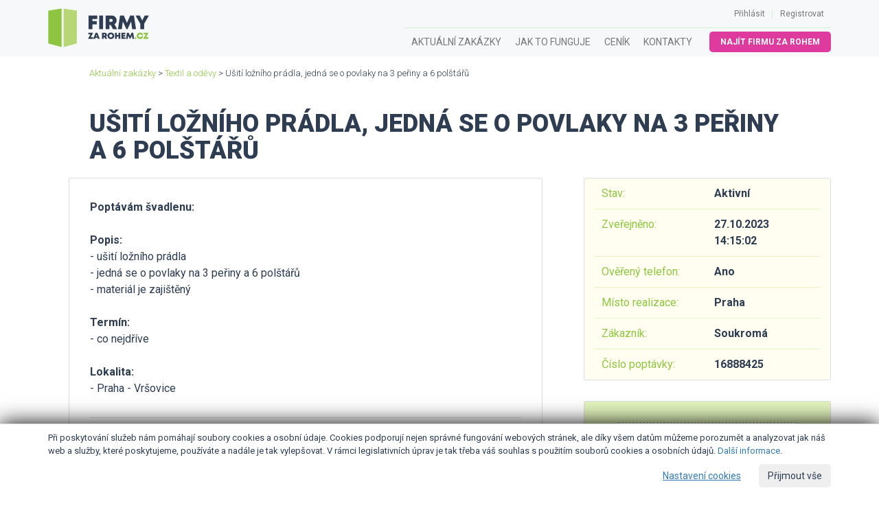

--- FILE ---
content_type: text/html; charset=utf-8
request_url: https://www.firmyzarohem.cz/poptavka/16888425/usiti-lozniho-pradla-jedna-se-o-povlaky-na-3-periny-a-6-polstaru
body_size: 4402
content:
<!DOCTYPE html>
<html lang="cs">
	<head>
		<meta http-equiv="X-UA-Compatible" content="IE=edge">
		<meta name="viewport" content="width=device-width, initial-scale=1">
		<meta charset="utf-8">
		<title>Ušití ložního prádla, jedná se o povlaky na 3 peřiny a 6 polštářů | Firmyzarohem.cz</title>
		<meta name="description" content="Poptávám švadlenu:

Popis:
- ušití ložního prádla
- jedná se o povlaky na 3 peřiny a 6 polštářů
- materiál je zajištěný

Termín:
- co nejdříve

Lokalita:
- Praha - Vršovice">
		
		<meta name="robots" content="index,follow">
		<meta name="author" content="Firmyzarohem.cz">
		<link href="https://fonts.googleapis.com/css?family=Roboto:300,400,700,900" rel="stylesheet">
		<link rel="stylesheet" href="//sta.firmyzarohem.cz/css/bootstrap.min.css">
		<link rel="stylesheet" href="//sta.firmyzarohem.cz/css/bootstrap-datetimepicker.min.css">
		<link rel="stylesheet" href="//sta.firmyzarohem.cz/css/bootstrap-select.min.css">
		<link rel="stylesheet" href="//sta.firmyzarohem.cz/css/font-awesome.min.css">
		<link rel="stylesheet" href="//sta.firmyzarohem.cz/css/front.css?23;">
		<link rel="shortcut icon" type="image/x-icon" href="https://www.firmyzarohem.cz/favicon.ico">
		
		
<script>
    window.dataLayer = window.dataLayer || [];

    function gtag() {
        dataLayer.push(arguments);
    }

    gtag('consent', 'default', {
        'ad_storage': 'granted',
        'ad_user_data': 'granted',
        'ad_personalization': 'denied',
        'analytics_storage': 'granted',
        'functionality_storage': 'granted',
        'personalization_storage': 'denied',
        'security_storage': 'granted',
        'wait_for_update': 500
    });
</script>
<!-- Global site tag (gtag.js) - Google Analytics -->
<script async src="https://www.googletagmanager.com/gtag/js?id=UA-60585914-3"></script>
<script>
    window.dataLayer = window.dataLayer || [];

    function gtag() {
        dataLayer.push(arguments);
    }

    gtag('js', new Date());
    gtag('config', 'UA-60585914-3');
    gtag('config', 'AW-789053387', {'allow_enhanced_conversions': true});
</script>
<script>
    function consentGranted() {
        gtag('consent', 'update', {
            'ad_storage': 'granted',
            'ad_user_data': 'granted',
            'ad_personalization': 'granted',
            'analytics_storage': 'granted',
            'functionality_storage': 'granted',
            'personalization_storage': 'granted',
            'security_storage': 'granted'
        });
    }
</script>

<script type="text/javascript" src="https://c.seznam.cz/js/rc.js"></script>
<script>
    window.sznIVA.IS.updateIdentities({
        eid: null
    });
    var retargetingConf = {
        rtgId: 590019,
        consent: 1
    };
    window.rc.retargetingHit(retargetingConf);
</script>	</head>
	<body>
<nav class="navbar navbar-default">
	<div class="container">

		<!-- Brand and toggle get grouped for better mobile display -->
		<div class="navbar-header">
			<button type="button" class="navbar-toggle collapsed" data-toggle="collapse" data-target="#nav-collapse" aria-expanded="false">
				<span class="sr-only">Toggle navigation</span>
				<span class="icon-bar"></span>
				<span class="icon-bar"></span>
				<span class="icon-bar"></span>
			</button>
				<a class="navbar-brand" href="https://www.firmyzarohem.cz" title="Firmyzarohem.cz">
					<img alt="Firmyzarohem.cz" class="img-responsive" src="//sta.firmyzarohem.cz/images/logo.png">
				</a>
		</div>

		<!-- Collect the nav links, forms, and other content for toggling -->
		<div class="collapse navbar-collapse" id="nav-collapse">

			<ul class="nav navbar-nav navbar-right" id="nav-admin">


					<li><a href="/prihlaseni">Přihlásit</a></li>
					<li class="swipe"></li>
					<li><a href="/cenik">Registrovat</a></li>


			</ul>

			<ul class="nav navbar-nav navbar-right" id="nav-main">


					<li><a href="/zakazky">Aktuální zakázky</a></li>
					<li><a href="/jak-to-funguje">Jak to funguje</a></li>
					<li><a href="/cenik">Ceník</a></li>
					<li><a href="/kontakty">Kontakty</a></li>


						<li class="najit-firmu "><a class="btn btn-pink btn-sm" href="/zadani-nove-poptavky">Najít firmu za rohem</a></li>



			</ul>

		</div><!-- /.navbar-collapse -->
	</div><!-- /.container -->
</nav>

<div class="modal fade" tabindex="-1" id="modalOdebirat">
	<div class="modal-dialog modal-lg">
		<div class="modal-content">
			<div class="modal-header">
				<button type="button" class="close" data-dismiss="modal"><span>&times;</span></button>
				<h4 class="modal-title">SLUŽBA POPTÁVKY</h4>
			</div>
			<div class="modal-body">
				<p class="text-center bold">Neomezený přístup ke kontaktům u poptávek na 6 měsíců za 2 990 Kč</p>
				<div class="text-center"><a class="btn btn-pink btn-big" href="/cenik/objednat/poptavky_half">Objednat</a></div>
				<br>
				<div class="banks hidden-sm hidden-xs text-center">
					<img src="//sta.firmyzarohem.cz/images/gopay/gopay-white.png" alt="gopay">
					<img src="//sta.firmyzarohem.cz/images/gopay/secure-visa.png" alt="visa">
					<img src="//sta.firmyzarohem.cz/images/gopay/secure-mastercard.png" alt="mastercard">
					<img src="//sta.firmyzarohem.cz/images/gopay/visa.png" alt="visa">
					<img src="//sta.firmyzarohem.cz/images/gopay/visa-electron.png" alt="electron">
					<img src="//sta.firmyzarohem.cz/images/gopay/mastercard.png" alt="mastercard">
					<img src="//sta.firmyzarohem.cz/images/gopay/mastercard-electronic.png" alt="mastercard-electronic">
					<img src="//sta.firmyzarohem.cz/images/gopay/maestro.png" alt="maestro">
				</div><br>
				<i class="small">Služba bude aktivní ihned po uhrazení. V případě platby kartou můžete již za 2 minuty kontaktovat zákazníka. </i>
			</div>
		</div>
	</div>
</div>
		<div class="container">
<div class="crums">
	<a href="/zakazky">Aktuální zakázky</a> > <a href="/zakazky/textil-a-odevy">Textil a oděvy</a> > Ušití ložního prádla, jedná se o povlaky na 3 peřiny a 6 polštářů
</div>

<h1>Ušití ložního prádla, jedná se o povlaky na 3 peřiny a 6 polštářů</h1>

<div class="row demandDetail">

	<div class="col-md-8">

		<div class="box box-white">
			<b>Poptávám švadlenu:</b><br />
<br />
<b>Popis:</b><br />
- ušití ložního prádla<br />
- jedná se o povlaky na 3 peřiny a 6 polštářů<br />
- materiál je zajištěný<br />
<br />
<b>Termín:</b><br />
- co nejdříve<br />
<br />
<b>Lokalita:</b><br />
- Praha - Vršovice


					<div class="get">
						<div class="row">
							<div class="col-md-8">
								<b>Získejte přístup na tuto poptávku a další podobné</b><br>
								Nyní pouze za 499 Kč / měsíc
							</div>
							<div class="col-md-4 text-right">
								<a class="btn btn-pink btn-lg" href="/registrace">Získat přístup</a>
							</div>
						</div>
					</div>

		</div>






	</div>

	<div class="col-md-4 info">


		<div class="values">
			<div class="row">
				<div class="col-md-6 desc">Stav:</div>
				<div class="col-md-6 value">Aktivní</div>
			</div>
			<div class="row">
				<div class="col-md-6 desc">Zveřejněno:</div>
				<div class="col-md-6 value">27.10.2023 14:15:02</div>
			</div>
				<div class="row">
					<div class="col-md-6 desc">Ověřený telefon:</div>
					<div class="col-md-6 value">Ano</div>
				</div>
			<div class="row">
				<div class="col-md-6 desc">Místo realizace:</div>
				<div class="col-md-6 value">Praha</div>
			</div>
			<div class="row">
				<div class="col-md-6 desc">Zákazník:</div>
				<div class="col-md-6 value">Soukromá</div>
			</div>
			<div class="row">
				<div class="col-md-6 desc">Číslo poptávky:</div>
				<div class="col-md-6 value">16888425</div>
			</div>
		</div>

		<div class="actions">
			<a href="/demand-detail/print?number=16888425" target="_blank"><span class="glyphicon glyphicon-print"></span> Vytisknout poptávku</a>
		</div>

	</div>

</div>
<br>
<br>
<br>
<h2>Podobné poptávky</h2>
<div class="report demands">
		<div class="row">
			<div class="col-lg-6 col-md-6 nazev">
				<a href="/poptavka/46549228/zhotoveni-zakazkovych-kalhot-na-miru">Zhotovení zakázkových kalhot na míru</a>
			</div>
			<div class="col-lg-2 col-md-2 datum">
				22.1.2026
			</div>
			<div class="col-lg-2 col-md-2 datum">
				Praha
			</div>
			<div class="col-lg-2 col-md-2 datum">
				Textil a oděvy
			</div>
		</div>
		<div class="row">
			<div class="col-lg-6 col-md-6 nazev">
				<a href="/poptavka/93360234/pravidelne-siti-psich-oblecku-brno">Pravidelné šití psích oblečků, Brno</a>
			</div>
			<div class="col-lg-2 col-md-2 datum">
				22.1.2026
			</div>
			<div class="col-lg-2 col-md-2 datum">
				Jihomoravský
			</div>
			<div class="col-lg-2 col-md-2 datum">
				Textil a oděvy
			</div>
		</div>
		<div class="row">
			<div class="col-lg-6 col-md-6 nazev">
				<a href="/poptavka/94805639/renovace-kozenych-autosedadel-u-automobilu-bmw-x5-e70">Renovace kožených autosedadel u automobilu BMW X5 e70</a>
			</div>
			<div class="col-lg-2 col-md-2 datum">
				21.1.2026
			</div>
			<div class="col-lg-2 col-md-2 datum">
				Moravskoslezský
			</div>
			<div class="col-lg-2 col-md-2 datum">
				Textil a oděvy
			</div>
		</div>
		<div class="row">
			<div class="col-lg-6 col-md-6 nazev">
				<a href="/poptavka/83914415/zhotoveni-plesovych-satu-pro-dceru">Zhotovení plesových šatů pro dceru</a>
			</div>
			<div class="col-lg-2 col-md-2 datum">
				21.1.2026
			</div>
			<div class="col-lg-2 col-md-2 datum">
				Praha
			</div>
			<div class="col-lg-2 col-md-2 datum">
				Textil a oděvy
			</div>
		</div>
		<div class="row">
			<div class="col-lg-6 col-md-6 nazev">
				<a href="/poptavka/94773510/uprava-2-kusu-damskych-satu">Úprava 2 kusů dámských šatů</a>
			</div>
			<div class="col-lg-2 col-md-2 datum">
				21.1.2026
			</div>
			<div class="col-lg-2 col-md-2 datum">
				Jihomoravský
			</div>
			<div class="col-lg-2 col-md-2 datum">
				Textil a oděvy
			</div>
		</div>
		<div class="row">
			<div class="col-lg-6 col-md-6 nazev">
				<a href="/poptavka/77327759/uprava-svatebnich-satu-zakoupenych-z-druhe-ruky-brno">Úprava svatebních šatů zakoupených z druhé ruky, Brno</a>
			</div>
			<div class="col-lg-2 col-md-2 datum">
				21.1.2026
			</div>
			<div class="col-lg-2 col-md-2 datum">
				Jihomoravský
			</div>
			<div class="col-lg-2 col-md-2 datum">
				Textil a oděvy
			</div>
		</div>
		<div class="row">
			<div class="col-lg-6 col-md-6 nazev">
				<a href="/poptavka/34920452/usiti-ubrusu-a-zkraceni-kalhot">Ušití ubrusu a zkrácení kalhot</a>
			</div>
			<div class="col-lg-2 col-md-2 datum">
				18.1.2026
			</div>
			<div class="col-lg-2 col-md-2 datum">
				Praha
			</div>
			<div class="col-lg-2 col-md-2 datum">
				Textil a oděvy
			</div>
		</div>
		<div class="row">
			<div class="col-lg-6 col-md-6 nazev">
				<a href="/poptavka/18590307/usiti-teplaku-mikin-a-tricek-pro-zacinajici-znacku">Ušití tepláků, mikin a triček pro začínající značku</a>
			</div>
			<div class="col-lg-2 col-md-2 datum">
				18.1.2026
			</div>
			<div class="col-lg-2 col-md-2 datum">
				Plzeňský
			</div>
			<div class="col-lg-2 col-md-2 datum">
				Textil a oděvy
			</div>
		</div>
		<div class="row">
			<div class="col-lg-6 col-md-6 nazev">
				<a href="/poptavka/89582314/uprava-vrchni-casti-plesovych-satu">Úprava vrchní části plesových šatů</a>
			</div>
			<div class="col-lg-2 col-md-2 datum">
				18.1.2026
			</div>
			<div class="col-lg-2 col-md-2 datum">
				Liberecký
			</div>
			<div class="col-lg-2 col-md-2 datum">
				Textil a oděvy
			</div>
		</div>
		<div class="row">
			<div class="col-lg-6 col-md-6 nazev">
				<a href="/poptavka/50178351/zhotoveni-panskeho-svatebniho-obleceni-pro-zenicha">Zhotovení pánského svatebního oblečení pro ženicha</a>
			</div>
			<div class="col-lg-2 col-md-2 datum">
				17.1.2026
			</div>
			<div class="col-lg-2 col-md-2 datum">
				Jihomoravský
			</div>
			<div class="col-lg-2 col-md-2 datum">
				Textil a oděvy
			</div>
		</div>
</div>
<br>
<div class="text-center">
	<a href="/zakazky/textil-a-odevy">Další poptávky z kategorie Textil a oděvy</a>
</div>

<div class="modal fade" tabindex="-1" id="modalAktivace">
	<div class="modal-dialog">
		<div class="modal-content">
			<div class="modal-header">
				<button type="button" class="close" data-dismiss="modal"><span>&times;</span></button>
				<h4 class="modal-title">Aktivace</h4>
			</div>
			<div class="modal-body">
				<p>Děkujeme za váš zájem, brzy se vám ozveme a dokončíme registraci</p>
			</div>
		</div>
	</div>
</div>
		</div>
<div class="footer">
	<div class="container">
		<div class="row">
			<div class="col col-md-9">
				<h4>O službě</h4>
				Firmyzarohem.cz je poptávkový systém, který se zaměřuje na nabídky služeb a zboží ze všech oborů činnosti z celé ČR. Zprostředkováváme nejen obchodní příležitosti pro firmy, ale také si u nás můžete zadat zcela zdarma poptávku po jakékoliv službě a zboží z vaší lokality a porovnat tak nabídky realizace či dodání přímo ve vašem e-mailu.
			</div>
			<div class="col col-md-3">
				<h4>Kontakt</h4>
				iFORO Group, s.r.o.<br>
				Štefánikova 18/25<br>
				150 00 Praha 5 – Smíchov<br>
			</div>
		</div>
		<div class="line"></div>
		<div class="row">
			<div class="col col-md-2">
				<img alt="Firmy za rohem" src="//sta.firmyzarohem.cz/images/logo-black.png">
			</div>
			<div class="col col-md-8 text-center">
				<div class="banks hidden-sm hidden-xs text-center">
					<img src="//sta.firmyzarohem.cz/images/gopay/gopay-white.png" alt="gopay">
					<img src="//sta.firmyzarohem.cz/images/gopay/secure-visa.png" alt="visa">
					<img src="//sta.firmyzarohem.cz/images/gopay/secure-mastercard.png" alt="mastercard">
					<img src="//sta.firmyzarohem.cz/images/gopay/visa.png" alt="visa">
					<img src="//sta.firmyzarohem.cz/images/gopay/visa-electron.png" alt="electron">
					<img src="//sta.firmyzarohem.cz/images/gopay/mastercard.png" alt="mastercard">
					<img src="//sta.firmyzarohem.cz/images/gopay/mastercard-electronic.png" alt="mastercard-electronic">
					<img src="//sta.firmyzarohem.cz/images/gopay/maestro.png" alt="maestro">
				</div>
			</div>
			<div class="col col-md-2 text-right">
			</div>
		</div>
		<div class="row text-center">
			<br>
			© 2026 iFORO Group, s.r.o., 
			<a href="/podminky/dodavatele" target="_blank">Obchodní podmínky</a>, <a href="/podminky/gdpr" target="_blank">Pravidla zpracování osobních údajů</a>
		</div>
	</div>
</div>
		<div id="cookie-consent">
				<div class="container">
					<div class="top">
						Při poskytování služeb nám pomáhají soubory cookies a osobní údaje. Cookies podporují nejen správné fungování webových stránek, ale díky všem datům můžeme porozumět a analyzovat jak náš web a služby, které poskytujeme, používáte a nadále je tak vylepšovat. V rámci legislativních úprav je tak třeba váš souhlas s použitím souborů cookies a osobních údajů. <a class="condition" href="/podminky/gdpr">Další informace</a>.
					</div>
					<div class="middle">
						<h3>Nastavení cookies</h3>
						<p>Zde si můžete nastavit využití souborů cookies a ostatních údajů dle vašich preferencí. Cookies, které jsou nezbytně nutné pro provoz této stránky (funkční cookies), se ukládají vždy. Všechny ostatní možnosti můžete nastavit níže.</p>
						<div class="choice">
							<input type="checkbox" name="basic" id="cc-basic" checked> <label for="cc-basic"><b>Funkční cookies</b></label>
						</div>
						<div class="choice">
							<input type="checkbox" name="marketing" id="cc-marketing"> <label for="cc-marketing"><b>Marketing</b></label>
						</div>
						<div class="choice">
							<input type="checkbox" name="analitics" id="cc-analitics"> <label for="cc-analitics"><b>Analytika</b></label>
						</div>
					</div>
					<div class="actions">
						<button id="cc-btn-set" class="btn btn-link">Nastavení cookies</button>
						<button id="cc-btn-save" class="btn btn-outline-blue">Uložit výběr</button>
						<button id="cc-btn-all" class="btn btn-blue">Přijmout vše</button>
					</div>
				</div>
        </div>

		<script src="//sta.firmyzarohem.cz/js/jquery.min.js"></script>
		<script src="//sta.firmyzarohem.cz/js/bootstrap.min.js"></script>
		<script src="//sta.firmyzarohem.cz/js/bootstrap-datetimepicker.min.js"></script>
		<script src="//sta.firmyzarohem.cz/js/bootstrap-datetimepicker.cs.js"></script>
		<script src="//sta.firmyzarohem.cz/js/bootstrap-select.min.js"></script>
		<script src="//sta.firmyzarohem.cz/js/nette.ajax.js?23;"></script>
		<script src="//sta.firmyzarohem.cz/js/front.js?23;"></script>
		<script src="//sta.firmyzarohem.cz/js/share.js?23;"></script>
		
		<script src="//sta.firmyzarohem.cz/js/netteForms.js"></script>
	</body>
</html>

--- FILE ---
content_type: text/css
request_url: https://sta.firmyzarohem.cz/css/front.css?23;
body_size: 5999
content:
/*
#8DC63F - zelena syta
#b7d776 - zelena světlá
#DF3B9F - ruzova
#2E3D52 - skoro cerna - text
#8595AB - seda tmava
#E1E4EB - seda stredni
#F7F8FA - seda svetla 1
#F4F9FF - seda svetla 2
*/
body {
    background-color: #FFFFFF;
    font-family: 'Roboto', sans-serif;
    font-weight: 400;
    font-size: 16px;
    color: #2E3D52;
    line-height: 1.5;
    text-align: left;
}

.form-control::placeholder {
    color: #8595AB;
}

.form-control::-webkit-input-placeholder {
    color: #8595AB;
}

.form-control::-moz-placeholder {
    color: #8595AB;
}

.form-control::-ms-input-placeholder {
    color: #8595AB;
}

h1, h2, h3, h4, h5, h6 {
    font-weight: 900;
    text-transform: uppercase;
    margin-top: 0;
}

h1 {
    margin-top: 45px;
    margin-bottom: 20px;
}

@media (min-width: 768px) {
    h1 {
        padding-left: 60px;
        padding-right: 60px;
    }

    body > div.container {
        min-height: 600px;
    }
}

h1.logo {
    padding: 0;
    margin: 0;
}

nav.navbar {
    background-color: #F7F8FA;
    border: 0;
    border-radius: 0;
    margin-bottom: 15px;
}

.footer {
    background-color: #8DC63F;
    border-top: 1px solid #F7F8FA;
    padding-top: 30px;
    margin-top: 60px;
    padding-bottom: 30px;
}

.footer .line {
    border-top: 1px solid #FFFFFF;
    margin-top: 30px;
    padding-top: 30px
}

.border-none {
    border: none !important;
}

.mb-15px {
    margin-bottom: 15px !important;
}

#nav-main {
    clear: right;
}

#nav-main li {
    border-top: 1px solid #D3F0D2;
}

#nav-main a {
    font-size: 14px;
    text-transform: uppercase;
}

#nav-main a:hover {
    color: #8DC63F;
}

#nav-main li.active {
    border-top: 1px solid #8DC63F;
}

#nav-main .active a {
    font-weight: bold;
    background-color: #F7F8FA;
}

#nav-main li.najit-firmu a {
    color: white;
    padding: 4px 15px;
    font-size: 12px;
    font-weight: bold;
    margin: 5px 15px 0px 15px;
}

#nav-main li.najit-firmu a:hover {
    background-color: #c03088;
}

#nav-main .active.najit-firmu a {
    background-color: #DF3B9F;
}

#nav-admin {
    font-size: 12px;
}


.navbar-brand {
    padding: 8px 15px;
}

.navbar-brand img {
    max-height: 100%;
}

@media (min-width: 992px) {
    .navbar-brand {
        height: 82px;
        padding-top: 12px;
    }

}

@media (min-width: 768px) {

    #nav-admin li.swipe {
        content: '';
        border-left: 1px solid #D3F0D2;
        width: 2px;
        height: 14px;
        margin: 13px 0px;
    }

    .navbar-nav > li > a {
        padding: 10px;
    }

    #nav-main {
        margin-right: -15px;
    }

    #nav-main li.najit-firmu a {
        margin-right: 0;
    }
}

/*
.selectNice {
	display: none;
}

input[type=checkbox] {
	display: none;
}
*/

.crums {
    font-weight: 300;
    font-size: 13px;
    padding-left: 60px;
}

.crums a {
    color: #8DC63F;
}

.jumbo {
    text-align: center;
    margin-top: 30px;
    margin-bottom: 30px;
}

.jumbo p {
    font-weight: 300;
}

.filter {
    padding: 5px 15px;
    border-radius: 5px;
    margin-bottom: 15px;
    background-color: #F7F8FA;
    border: 1px solid #DFDFDF;
}

.filter-lg {
    padding: 15px 30px;
    margin-bottom: 30px;
}

.filter label {
    display: block;
}

@media (min-width: 768px) {

    .jumbo {
        margin: 60px;
    }

    .filter label {
        display: inline-block;
    }

    .filter {
        padding: 5px 30px;
        margin-left: 30px;
        margin-right: 30px;
    }

    .filter-lg .form-group ~ .form-group {
        margin-left: 15px;
    }

    .filter-lg .form-group.select {
        width: 250px;
    }
}

.box {
    padding: 30px;
    border-radius: 10px;
    position: relative;
    margin-bottom: 30px;
}

.box-btn {
    padding-bottom: 45px;
    margin-bottom: 45px;
}

.box-gray {
    background-color: #F7F8FA;
    border: 1px solid #DCDDDF;
    border-radius: 3px;
}

.box-white {
    background-color: #ffffff;
    border: 1px solid #DBDCE0;
    border-radius: 3px;
}

.box-green {
    background-color: #F3F9EB;
    margin-top: 15px;
}

.box-wide {
    padding: 15px 30px;
    margin-left: 0;
}

.box-top {
    padding-top: 0;
}

@media (max-width: 768px) {
    .box-none {
        padding: 0;
    }
}

.box.merge {
    margin-top: -31px;
}

.box-jumbo {
    margin-left: 0;
    border: none;
}

.box-jumbo .input-group-addon {
    width: 75px;
    text-align: right;
}

.box-jumbo .input-group {
    width: 100%;
}

.box.box-shadow {
    box-shadow: 0px 10px 10px -5px #E1E4EB;
}

.box .help-block {
    background-color: #FFFDE6;
    padding: 20px;
    border: 1px solid #DCDDDF;
    border-radius: 3px;
    margin: 0;
    font-size: 14px;
}

@media (min-width: 768px) {

    .box-wide {
        padding: 30px 60px;
        margin-left: 0;
    }

    .box {
        margin-left: 30px;
        margin-right: 30px;
    }

    .area-cont {
        position: relative;
    }

    .area-help {
        font-size: 11px;
        color: #999;
        position: absolute;
        bottom: -5px;
        width: 97%;
    }
}

@media (min-width: 992px) {
    .box .help-block {
        position: absolute;
        top: -1px;
        right: -200px;
        width: 250px;
    }

    .box-icon {
        padding-right: 150px;
    }

    .icon-world {
        position: absolute;
        top: 17px;
        right: 30px;
        background-color: white;
        border-radius: 50%;
        border: 1px dashed #8DC63F;
        width: 110px;
        height: 110px;
        background-image: url('../images/icon-world.png');
        background-repeat: no-repeat;
        background-position: 50% 50%;
    }

    .icon-truck {
        position: absolute;
        top: 30px;
        right: 30px;
        background-color: white;
        border-radius: 50%;
        border: 1px dashed #8DC63F;
        width: 110px;
        height: 110px;
        background-image: url('../images/icon-truck.png');
        background-repeat: no-repeat;
        background-position: 50% 50%;
    }

    .box h1 {
        padding-left: 0;
        padding-right: 0;
        margin-top: 0;
    }

}

.icon-circle {
    background-color: white;
    border-radius: 50%;
    border: 1px dashed #8DC63F;
    width: 110px;
    height: 110px;
    padding: 15px;
    margin-top: 10px;
    position: relative;
}

.icon-circle .inner {
    width: 100%;
    height: 100%;
}

.icon img {
    max-width: 75px;
    max-height: 75px;
    margin: 0;
    position: absolute;
    top: 50%;
    left: 50%;
    transform: translate(-50%, -50%);
}

.btn {
    border-radius: 5px;
}

.btn-pink {
    background-color: #DF3B9F;
    color: #ffffff;
}

.btn-box {
    padding: 15px 30px;
    text-transform: uppercase;
    font-size: 14px;
    box-shadow: 0 0 5px 5px #ffffff;
    width: auto;
    z-index: 5;
}

.btn-big {
    padding: 10px 20px;
    text-transform: uppercase;
    font-size: 14px;
    width: auto;
}

.btn-box.btn-wgd {
    box-shadow: none;
}

.btn-pink:hover {
    background-color: #c03088;
    color: #ffffff;
}

.btn-white {
    border-color: #DF3B9F;
    background-color: #FFFFFF;
    color: #DF3B9F;
}

.btn-gray {
    border-color: #B2B2B2;
    background-color: #B2B2B2;
    color: white;
}

.btn-green {
    border-color: #8DC63F;
    background-color: #8DC63F;
    color: white;
}

.btn-green:hover {
    background-color: #71A529;
    color: white;
}

.btn-green-outline {
    background-color: white;
    color: #76AC2C;
    border: 2px solid #7EB534;
    border-radius: 12px;
    font-size: 16px;
    font-weight: bold;
}

.btn-white:hover {

}

.btn-wgd {
    background-color: #ffffff;
    color: #111111;
    border: 1px dashed #8DC63F;
}

.btn.disabled, .btn[disabled] {
    opacity: 1;
}

.green {
    color: #8DC63F;
}

.pink {
    color: #DF3B9F;
}

.bold {
    font-weight: bold;
}

.underline {
    text-decoration: underline;
}

.btn-gray-green {
    border-color: #E1E4EB;
    background-color: #ffffff;
    color: #8DC63F;
}

.btn-gray-green:hover {
    color: #ffffff;
    background-color: #8DC63F;
}

.btn-gray-pink {
    border-color: #BBBFC3;
    background-color: #ffffff;
    color: #E03AA1;
}

.btn-gray-pink:hover {
    color: #ffffff;
    background-color: #E03AA1;
}

.box .btn-box {
    position: absolute;
    bottom: -27px;
    left: 50%;
    transform: translate(-50%, 0);
}

.form-group-lg .bootstrap-select.form-control .dropdown-toggle {
    padding: 10px 16px;
    border-color: #E1E4EB;
}

.bootstrap-select .dropdown-menu {
    border-color: #E1E4EB;
}

.bootstrap-select .dropdown-toggle .caret {
    width: 24px;
    height: 24px;
    background-color: #8DC63F;
    border: none;
    border-radius: 50%;
    transform: translate(0, -40%);
}

.bootstrap-select .dropdown-toggle .caret:after {
    border-color: white;
    border-style: solid;
    width: 10px;
    height: 10px;
    content: "";
    display: block;
    border-width: 0 3px 3px 0;
    transform: rotate(45deg);
    position: absolute;
    left: 7px;
    top: 5px;
}

@media (min-width: 992px) {
    .templates {
        width: 80%;
        margin: 0 auto;
    }
}

.templates {
    margin-bottom: 30px;
}

.templates a {
    border: 1px dashed #8DC63F;
    color: #8DC63F;
    display: block;
    text-align: center;
    margin-bottom: 30px;
    height: 190px;
    position: relative;
    padding-top: 30px;
}

.templates a:hover {
    background-color: #8DC63F;
    color: #ffffff;
}

.templates a p {
    position: absolute;
    bottom: 10px;
    width: 100%;
}

.overview {

}

.overview .categories {
    background-color: #F4F9FF;
    border-radius: 5px;
    padding-bottom: 5px;
}

.overview .categories h4 {
    border-bottom: 1px solid #E0E1E3;
    font-size: 15px;
    margin: 0;
    padding-bottom: 15px;
}

.overview .categories .wrap {
    padding: 30px 30px 8px 30px;
}

.overview .categories a {
    background-color: #F4F9FF;
    border: none;
    color: #2E3D52;
    padding: 8px 30px;
}

.overview .categories a:hover {
    text-decoration: underline;
}

.overview .badge {
    background: none;
    color: #8DC63F;
    font-weight: normal;
    font-size: 16px;
}

.overview .demands .row {
    padding-bottom: 15px;
    padding-top: 15px;
}

@media (min-width: 992px) {

    .overview .demands .row {
        margin: 0;
    }

    .overview .demands .row div:first-of-type {
        padding-left: 0;
    }

    .overview .demands .row div:last-of-type {
        padding-right: 0;
    }
}

.overview .demands .row ~ .row {
    border-top: 1px solid #E0E1E3;
}

.overview .demands .nazev {
    padding-top: 6px;
}

.overview .demands .nazev a {
    color: #2E3D52;
}

.overview .demands .datum {
    padding-top: 6px;
    color: #8595AB;
}

@media (min-width: 992px) {
    .overview .demands .buttons {
        text-align: right;
    }
}

.stars span.glyphicon.glyphicon-star {
    font-size: 22px;
    /* font-weight: bold; */
    padding-right: 5px
}

.stars .pink {
    color: #DF3B9F;
}

.stars .gray {
    color: #cccccc;
}

.required label:after {
    content: '*';
    color: #DF3B9F;
    padding-left: 5px;
    font-weight: normal;
}

.demandDetail .info .values {
    background-color: #FFFEF1;
    border: 1px solid #DBDCE0;
    border-radius: 3px;
    padding: 0px 30px;
    margin-bottom: 30px;
}

.demandDetail .info .values .desc {
    color: #8DC63F;
    padding: 10px;
}

.demandDetail .info .values .value {
    font-weight: bold;
    padding: 10px;
}

.demandDetail .info .values .row ~ .row {
    border-top: 1px solid #E3F6BE;
}

.demandDetail .get {
    margin-top: 30px;
    border-top: 1px solid #DBDCE0;
    padding-top: 30px;
}

.demandDetail .get b {
    font-size: 18px;
}


.demandDetail .info .actions {
    background-color: #E3F4BD;
    border: 1px solid #DBDCE0;
    border-radius: 3px;
    padding: 30px 45px 15px 45px;
}

.demandDetail .info .actions a {
    padding: 10px 20px;
    background-color: #ffffff;
    color: #111111;
    border: 1px dashed #8DC63F;
    border-radius: 5px;
    display: block;
    margin-bottom: 15px;
}

.demandDetail .info .actions a span {
    color: #8DC63F;
    padding-right: 10px;
}

/*
.stars {

}

.stars .star:before {
    font-family: FontAwesome;
    margin: 0px 3px;
    font-size: 1.3em;
    display: inline-block;
}

.stars .star.full:before {
    content: "\f005";
    color: #FFD700;
}

.stars .star.empty:before {
    content: "\f005";
    color: lightgray
}

.stars .star.half:before {
    color: #FFD700;
    content: "\f123";
}*/

div.flash {
    padding: 10px 15px;
    position: relative;
    color: white;
    text-align: center;
}

div.flash.success {
    background: #7FB85A;
}

div.flash.info {
    background: #FFF6C3;
    color: #9C8B2B;
}

div.flash.error {
    background: #E55B51;
}

div.flash.warning {
    background: #E1C840;
}

div.flash a {
    color: white;
    text-decoration: underline;
}

div.flash .close {

}

.howItWorks h1 {
    color: #8DC63F;
    text-align: center;
}

.howItWorks .vedge {
    background-image: url('../images/how-vedge.png');
    background-repeat: no-repeat;
    background-position-x: 50%;
    height: 126px;
}


@media (min-width: 768px) {
    .howItWorks .icons {
        background-image: url('../images/how-icons.png');
        background-repeat: no-repeat;
        background-position-x: 0;
        clear: both;
        padding-left: 130px;
        margin-top: 30px;
    }

    .howItWorks .section {
        height: 185px;
    }
}


@media (min-width: 992px) {

    .howItWorks .icons {
        background-image: url('../images/how-icons.png');
        background-repeat: no-repeat;
        background-position-x: 50%;
        clear: both;
        padding-left: 0px;
        margin-top: 0px;
    }

    .howItWorks h1 {
        margin-top: 30px;
        margin-bottom: 0;
    }

    .howItWorks .section {
        width: 40%;
        clear: both;
    }

    .howItWorks .section.right {
        float: right;
    }

    .howItWorks .section.left {
        float: left;
    }
}


.report .row {
    padding-bottom: 15px;
    padding-top: 15px;
}

.report .header {
    font-weight: bold;
    border-bottom: 2px solid #E0E1E3;
}

.report .row ~ .row {
    border-top: 1px solid #E0E1E3;
}

@media (min-width: 992px) {

    .report {
        padding-left: 60px;
        padding-right: 60px;
    }

    .report .row {
        margin: 0;
    }

    .report .row div:first-of-type {
        padding-left: 0;
    }

    .report .row div:last-of-type {
        padding-right: 0;
    }
}

.report .nazev {
}

.report .datum {
    color: #8595AB;
}

.report .btn {
    margin-top: -5px;
    margin-bottom: -5px;
}

@media (min-width: 992px) {
    .report .buttons {
        text-align: right;
    }
}

@media (min-width: 1200px) {
    .col-lg-10p {
        width: 10%;
    }

    .col-lg-125p {
        width: 12.5%;
    }

    .col-lg-15p {
        width: 15%;
    }

    .col-lg-70p {
        width: 70%;
    }

    .col-lg-40p {
        width: 40%;
    }
}

.unseen .glyphicon {
    color: #8DC63F;
}

.unseen .badge {
    position: absolute;
    top: -8px;
    right: -8px;
    font-size: 10px;
    background-color: #DF3B9F;
    padding: 0px 5px;
    font-weight: normal;
    line-height: 1.2;
    padding-bottom: 2px;
}


.checkbox label, .radio label {
    padding-left: 30px;
}

.checkbox-inline + .checkbox-inline, .radio-inline + .radio-inline {
    margin-left: 0px;
}

.checkbox-inline, .radio-inline {
    padding-left: 30px;
}

@media (min-width: 768px) {


    .checkbox-inline + .checkbox-inline, .radio-inline + .radio-inline {
        margin-left: 30px;
    }
}

.optional {
    display: none;
}

.form-control, .input-group-addon {
    border: 1px solid #E1E4EB;
    box-shadow: none;
}

/* Customize the label (the container) */
.checkbox label.checkCont {
    position: relative;
    padding-left: 30px;
    cursor: pointer;
}

/* Hide the browser's default checkbox */
.checkCont input {
    position: absolute;
    opacity: 0;
    cursor: pointer;
}

/* Create a custom checkbox */
.checkMark {
    position: absolute;
    top: 2px;
    left: 0;
    height: 20px;
    width: 20px;
    border: 1px solid #E1E4EB;
    border-radius: 3px;
    background-color: #ffffff;
}

/* On mouse-over, add a grey background color */
.checkCont:hover input ~ .checkMark {
    background-color: #8DC63F;
}

.checkCont:hover input ~ .checkMark:after {
    border-color: #ffffff;
}

/* When the checkbox is checked, add a blue background */
.checkCont input:checked ~ .checkMark {

}

/* Create the checkmark/indicator (hidden when not checked) */
.checkMark:after {
    content: "";
    position: absolute;
    display: none;
}

/* Show the checkmark when checked */
.checkCont input:checked ~ .checkMark:after {
    display: block;
}

/* Style the checkmark/indicator */
.checkCont .checkMark:after {
    left: 6px;
    top: 2px;
    width: 6px;
    height: 12px;
    border: solid #8DC63F;
    border-width: 0 2px 2px 0;
    transform: rotate(45deg);
}


/* Customize the label (the container) */
label.radioCont {
    position: relative;
    padding-left: 30px;
    cursor: pointer;
}

/* Hide the browser's default checkbox */
.radioCont input {
    position: absolute;
    opacity: 0;
    cursor: pointer;
}

/* Create a custom checkbox */
.radioMark {
    position: absolute;
    top: 0;
    left: 0;
    height: 22px;
    width: 22px;
    border: 1px solid #E1E4EB;
    border-radius: 50%;
    background-color: white;
}

/* On mouse-over, add a grey background color */
.radioCont:hover input ~ .radioMark {
    background-color: #8DC63F;
}

.radioCont:hover input ~ .radioMark:after {
    background: #ffffff;
}

/* When the checkbox is checked, add a blue background */
.radioCont input:checked ~ .radioMark {

}

/* Create the checkmark/indicator (hidden when not checked) */
.radioMark:after {
    content: "";
    position: absolute;
    display: none;
}

/* Show the checkmark when checked */
.radioCont input:checked ~ .radioMark:after {
    display: block;
}

/* Style the checkmark/indicator */
.radioCont .radioMark:after {
    top: 6px;
    left: 6px;
    width: 8px;
    height: 8px;
    border-radius: 50%;
    background: #8DC63F;
}

.radio-pink .radioMark {
    border-color: #DF3B9F;
}

.radio-sm .radioMark {
    height: 18px;
    width: 18px;
}

.radio-sm .radioCont .radioMark:after {
    top: 5px;
    left: 5px;
    width: 6px;
    height: 6px;
    border-radius: 50%;
}

.radio-pink .radioCont .radioMark:after {
    background: #DF3B9F;
}

.radio-pink .radioCont:hover input ~ .radioMark {
    background-color: #DF3B9F;
}

.table .radio {
    padding-top: 0;
}


.paginator {
    text-align: center;
    margin-top: 15px;
    margin-bottom: 15px;
    margin-left: 60px;
    margin-right: 60px;
}

.paginator .btn {
    width: 120px;
}

.paginator .step {
    color: #8DC63F;
    text-decoration: underline;
    padding: 5px;
    display: inline-block;
    margin-top: 3px;
}

.paginator .current {
    font-weight: bold;
    display: inline-block;
    margin-top: 3px;
}

.choose {

}

.choose .control {
    display: none;
}


.shadowCurved {
    position: relative;
    border-bottom: 3px solid white;
}

.shadowCurved:before, .shadowCurved:after {
    z-index: -1;
    position: absolute;
    content: "";
    bottom: 15px;
    left: 40px;
    width: 50%;
    top: 80%;
    max-width: 800px;
    background: #D5DAEA;
    box-shadow: 0 20px 40px 5px #D5DAEA;
    transform: rotate(-3deg);
}

.shadowCurved:after {
    transform: rotate(3deg);
    right: 40px;
    left: auto;
}

.box.shadowCurved {
    margin-bottom: 45px;
}

.dropdown-menu > li > a {
    padding: 5px 15px;
}

.demandContact .value {
    font-weight: bold;
}

.doneInfo {
    text-align: center;
}

.doneInfo .value {
    font-weight: bold;
}

@media (min-width: 768px) {

    .doneInfo .desc {
        text-align: right;
    }

    .doneInfo .value {
        text-align: left;
    }

    .demandContact h2 {
        padding-left: 60px;
        padding-right: 60px;
    }
}

.links a {
    text-decoration: underline;
}

.wauto {
    width: auto;
    max-width: 100%;
}

.bootstrap-select > .dropdown-toggle.bs-placeholder {
    border-radius: 4px;
    border: 1px solid #E1E4EB;
}

@media (min-width: 768px) {
    .modal-dialog {
        margin-top: 60px;
    }
}

.modal-title {
    font-size: 18px;
    line-height: 1;
}

.modal-header {
    background-color: #F7F8FA;
}

.modal-content {
    overflow: hidden;
}

ol.condition ul {
    margin-top: 5px;
}

ol.condition ol {
    margin-bottom: 15px;
}

ol.condition li {
    margin-bottom: 15px;
}

ol.condition h2 {
    font-size: 16px;
}

.contact-radio .radioCont {
    margin-left: 10px;
}

.contact-radio .radioMark {
    top: 2px;
}

.priceTable {
    max-width: 900px;
    margin: 0 auto;
}

.priceTable td {
    padding: 0px 25px;
    text-align: center;
    height: 73px;
    font-weight: bold;
}

.priceTable small {
    font-size: 14px;
    display: block;
    line-height: 1.1;
    font-weight: normal;
}

.priceTable td:first-of-type {
    border-radius: 12px 0 0 12px;
    text-align: left;
    font-weight: normal;
}

.priceTable td:last-of-type {
    border-radius: 0 12px 12px 0;
}

.priceTable .fa-check {
    color: #7EB534;
}

.priceTable .fa-times {
    color: #D22A2A;
}

.priceTable tr.light td.selected {
    background: #7EB534;
}

.priceTable tr.dark td.selected {
    background: #76AC2C;
}

.priceTable tr td.selected {
    color: white;
    border-radius: 0;
}

.priceTable tr td.selected i {
    color: white;
}

.priceTable tr.top td.selected {
    border-radius: 12px 12px 0px 0px;
}

.priceTable tr.bottom td.selected {
    border-radius: 0 0 12px 12px;
}

.priceTable tr.dark td {
    background: #F7F7F7;
}

.priceTable .selected .btn-green-outline {
    background-color: #7EB534;
    color: white;
}

.priceCheck {
    background: #F4F9FF;
    border-radius: 12px;
    max-width: 400px;
    margin: 0 auto;
    padding: 10px 10px 10px 20px;
}

.priceCheck .radioCont {
    margin-bottom: 0;
}

.priceCheck small {
    font-weight: normal;
}

.niceCheck input {
    display: none;
}

.niceCheck .check {
    border: 2px solid;
    border-radius: 8px;
    padding: 2px 5px;
}

.niceCheck.pink .check {
    border-color: #E559AF;
    color: #E559AF;
}

.niceCheck .check i {
    visibility: hidden;
}

.niceCheck input:checked ~ .check i {
    visibility: initial;
}


.registration {
    max-width: 800px;
    margin: 0 auto;
}

.bank-container > .bank-image {
    display: block;
    width: 100%;
    max-width: 76px;
    height: 48px;
    margin: 0 auto;
    padding: 0
}

.bank-image {
    background-color: transparent;
    background-image: url('../images/banks-big.png');
    background-repeat: no-repeat;
    background-position: 100px 0;
    width: 76px;
    height: 48px;
    display: inline-block;
}

.bank-image.bank-ceska-sporitelna {
    background-position: 0 0
}

.bank-image.bank-komerecni-banka {
    background-position: -76px 0
}

.bank-image.bank-raiffeisen {
    background-position: -152px 0
}

.bank-image.bank-csob {
    background-position: -228px 0
}

.bank-image.bank-mbank {
    background-position: -304px 0
}

.bank-image.bank-unicredit {
    background-position: -380px 0
}

.bank-image.bank-gemoney {
    background-position: -456px 0
}

.bank-image.bank-fio {
    background-position: -532px 0
}

.bank-image.bank-sberbank {
    background-position: -608px 0
}

.bank-image.bank-air {
    background-position: -684px 0
}

.bank-image.bank-zuno {
    background-position: -760px 0
}

.bank-image.bank-era {
    background-position: -836px 0
}

.question ~ .question {
    margin-top: 30px;
}

.question .radio {
    margin: 5px 0px 0px 0px;
    display: inline-block;
}

.question .checkbox {
    margin: 5px 0px 0px 0px;
    display: inline-block;
}

.question .extra input[type="text"] {
    display: inline-block;
    width: 150px;
    height: 24px;
}

.ml-0 {
    margin-left: 0;
}

.mr-0 {
    margin-right: 0;
}

.mb-0 {
    margin-bottom: 0;
}

.ttnone {
    text-transform: none;
}

.d-none {
    display: none;
}

.tags a.btn {
    margin-bottom: 5px;
}

.hpbanner {
    display: flex;
    margin-top: 15px;
    margin-bottom: 30px;
    flex-direction: row;
    justify-content: space-between;
    align-items: stretch;
}

.hpbanner .lside {
    display: none;
}

@media (min-width: 992px) {
    .hpbanner .lside {
        display: block;
    }
}

.hpbanner .rside:hover {
    text-decoration: none;
}

.hpbanner .rside {
    background-image: url('../images/bside-green.png');
    background-repeat: no-repeat;
    background-size: cover;
    color: white;
    padding: 45px;
    flex-grow: 2;
    display: flex;
    justify-content: space-between;
    align-items: flex-start;
    flex-direction: column;
}

.hpbanner .rside .button {
    background-image: url('../images/btn-pink-arrow.png');
    background-repeat: no-repeat;
    width: 262px;
    height: 59px;
    font-weight: 752;
    font-size: 24px;
    text-transform: uppercase;
    padding-left: 20px;
    line-height: 59px;
}

#cookie-consent {
    background-color: #FFFFFF;
    position: fixed;
    width: 100%;
    bottom: 0;
    font-size: 13px;
    display: none;
    border-top: 1px solid #DCE0E3;
    box-shadow: 0px 0px 30px 0px #000000;
}

#cookie-consent .top {
    padding-top: 10px;
    margin-bottom: 10px;
}

#cookie-consent .actions {
    text-align: right;
    padding-bottom: 10px;
}

#cookie-consent .actions .btn {
    margin-left: 10px;
}

#cookie-consent .middle {
    border-bottom: 1px solid #DCE0E3;
    padding-bottom: 10px;
    margin-bottom: 10px;
    display: none;
}

#cookie-consent .btn-link {
    font-weight: normal;
    text-decoration: underline;
}

#cookie-consent #cc-btn-save {
    display: none;
}

#cookie-consent .middle .choice {
    display: flex;
    flex-flow: row;
    margin-top: 10px;
}

#cookie-consent .middle .choice label {
    margin: 0;
}

#cookie-consent .middle .choice input {
    margin: 5px 10px 0 5px;
    display: inline-block;
    transform: scale(1.2);
}

.self .steps {
    margin-top: 30px;
}

.self .steps .step {
    background: #F4F9FF;
    border-radius: 12px;
    padding: 0 20px;
    display: flex;
    align-items: center;
    min-height: 95px;
    margin-bottom: 15px;
}

.self .steps .step .number .inner {
    background: #8DC540;
    border-radius: 50%;
    width: 22px;
    height: 22px;
    display: block;
    font-size: 14px;
    color: white;
    text-align: center;
    padding-top: 1px;
}

.self .steps .step .number {
    border-radius: 50%;
    width: 32px;
    height: 32px;
    border: 2px solid #659820;
    padding: 3px;
    content: '';
    display: block;
    margin-right: 15px;

}

.self h1 {
    font-size: 22px;
    color: #2E3D52;
    padding-left: 0;
    margin-bottom: 50px;
}

.self h2 {
    font-size: 20px;
    color: #7EB534;
    margin-bottom: 30px;
    margin-top: 60px;
}

.self .cats {

}

.self .cats .cat {
    margin-bottom: 10px;
    padding-left: 5px;
    padding-right: 5px;
}

.self .cats a {
    background: rgba(224, 58, 161, 0.06);
    border-radius: 12px;
    display: block;
    padding: 19px;
    color: #2E3D52;
}

.self .cats i {
    color: #E03AA1;
    margin-right: 10px;
    width: 25px;
    font-size: 20px;
}

.self .cats a:hover {
    background: #FFCEEB;
    text-decoration: none;
}

.self .fa-info-circle {
    cursor: pointer;
    padding-top: 5px;
    padding-right: 2px;
    color: #C0C0C0;
}

.self .fa-info-circle:focus {
    text-decoration: none;
    outline: none;
}

.self .fa-info-circle:hover {
    text-decoration: none;
    outline: none;
}

.self .form-group .upper {
    display: flex;
    flex-direction: row;
    justify-content: space-between;
}

@media (min-width: 992px) {
    .self .form-group .filler {
        height: 29px;
    }
}

.self #btnNahled {
    margin-left: 15px;
}

.self .checkbox {
    font-size: 14px;
    margin-bottom: 20px;
}

.kontrola_alert {
    border-top: 1px solid grey;
    margin-top: 15px;
    margin-bottom: 15px;
    padding-top: 15px;
    font-size: 13px;
    text-align: center;
}

.mousetip {
    width: 400px;
    min-width: 400px;
    max-width: 400px;
    padding: 10px;
    font-size: 14px;
    background-color: white;
    color: #444444;
    border: 1px solid #444444;
    position: absolute;
}

.mousetip .header {
    margin-bottom: 5px;
    font-weight: bold;
}


.file-holder {
    margin-top: 5px;
}

.file-holder .item {
    margin-bottom: 5px;
}

.file-holder .item:after {
    content: '';
    display: block;
    clear: both;
}

.file-holder .control {
    width: 40px;
    float: right;
}

.file-holder .name {
    width: 250px;
    float: left;
}

.file-holder .progress {
    background-color: #0086EE;
    width: 0;
    height: 3px;
    clear: both;
}

.file-holder a.file {
    float: left;
}

.file-holder a.delete {
    color: #FF2C36;
    float: right;
}

.self-published {
    padding: 15px;
    margin-bottom: 30px;
    border: 1px dashed #8DC63F;
    font-size: 13px;
}

.create h1 {
    font-size: 24px;
    color: #2E3D52;
    padding-left: 0;
    margin-bottom: 30px;
    text-transform: none;
}

.create h2 {
    font-size: 22px;
    color: #2E3D52;
    padding-left: 0;
    margin-bottom: 30px;
    text-transform: none;
}

.create ul.list {
    margin-bottom: 30px;
}

.list {
    padding: 0;
    margin: 0 0 15px 0;
}

.list-check {
    list-style: none;
    line-height: 30px;
}

.list-check li:before {
    content: "\f00c";
    color: #7EB534;
    font-family: 'Font Awesome 5 Free';
    font-weight: bold;
    font-size: 18px;
    margin-right: 15px;
}

.box-jumbo {
    max-width: 700px;
    margin-left: auto;
    margin-right: auto;
}

.box-jumbo .contact {
    max-width: 350px;
    margin-left: auto;
    margin-right: auto;
}

.jumbo .points .point {
    background-color: #8DC63F;
    border-radius: 50%;
    width: 35px;
    height: 35px;
    margin-left: auto;
    margin-right: auto;
    color: white;
    font-weight: bold;
    line-height: 35px;
    margin-bottom: 10px;

}

.jumbo .points > div {
    position: relative;
}

.jumbo.hp {
    margin-bottom: 30px;
}


@media (min-width: 992px) {
    .jumbo .points .line:after {
        content: '';
        border-top: 1px dashed #8DC63F;
        width: 100%;
        display: block;
        height: 1px;
        position: absolute;
        top: 16px;
        left: 50%;
        z-index: -1;
    }
}

.list.list-numbers {
    list-style: none;
}

.list.list-numbers li {
    display: table;
    margin-bottom: 15px;
}
.list.list-numbers.green-circle .text {
    display: table-cell;
    vertical-align: middle;
}
.list.list-numbers.green-circle .cell {
    display: table-cell;
    vertical-align: middle;
}
.list.list-numbers.green-circle .number {
    display: block;
    margin-right: 10px;
    background-color: #8DC63F;
    border-radius: 50%;
    width: 35px !important;
    height: 35px;
    color: white;
    font-weight: bold;
    line-height: 35px;
    text-align: center;
}
.list-fajfky {
    padding-left: 20px;
}

--- FILE ---
content_type: text/javascript
request_url: https://sta.firmyzarohem.cz/js/front.js?23;
body_size: 1428
content:
$(function () {

    $('select.selectNice').selectpicker({});

    $('select.selectSearch').selectpicker({
        liveSearch: true,
    });

    $('input[type=checkbox]').each(function () {
        if ($(this).hasClass('niceCheck')) {
            return false;
        }
        $(this).closest('label').addClass('checkCont');
        $(this).after('<span class="checkMark"></span>');
    });

    $('input[type=radio]').each(function () {
        $(this).closest('label').addClass('radioCont');
        $(this).after('<span class="radioMark"></span>');
    });

    $('input.rowToggle').on('click', function () {
        $(this).closest('form').find('input[name=' + $(this).attr('name') + ']').each(function (index, elm) {
            if ($(elm).prop('checked')) {
                $(elm).closest('tr').addClass('success');
            } else {
                $(elm).closest('tr').removeClass('success');
            }
        });
    });

    $.nette.init();

    $('.checkall').on('change', function (e) {
        if ($(this).val() > 0) {
            var count = $('.checkall[name=\'' + $(this).prop('name') + '\'][value!=0]').length;
            var selected = $('.checkall[name=\'' + $(this).prop('name') + '\'][value!=0]:checked').length;
            if (selected < count) {
                $('.checkall[name=\'' + $(this).prop('name') + '\'][value=0]').prop('checked', false);
            } else {
                $('.checkall[name=\'' + $(this).prop('name') + '\'][value=0]').prop('checked', true);
            }
        } else {
            $('.checkall[name=\'' + $(this).prop('name') + '\']').prop('checked', $(this).prop('checked'));
        }
        if ($(this).hasClass('submit')) {
            $(this).closest('form').submit();
        }
    });

    $('input.submit').on('change', function (e) {
        $(this).closest('form').submit();
    });

    $('#buttonContact').on('click', function (e) {
        $(this).toggleClass('btn-pink');
        $(this).toggleClass('btn-wgd');
        $('#sectionContact').toggle();
        $(this).blur();
    });

    $('#buttonAktivace').on('click', function (e) {
        $.get($(this).data('href'));
        //$('#onlineOffer').collapse('toggle');
    });

    $('#buttonOdebirat').on('click', function (e) {
        $.get($(this).data('href'));
    });

    $('.flash .close').on('click', function (e) {
        e.preventDefault();
        $(this).parent().remove();
    });

    $('.choose .buttons a').on('click', function (e) {
        e.preventDefault();
        $(this).parent().hide();
        var control = $(this).parent().parent().find('.control');
        control.show();
        control.find('input[value=' + $(this).data('value') + ']').click();
    });

    $('#offerPreview').on('click', function (e) {
        e.preventDefault();
        var form = $(this).closest('form').clone().appendTo('body');
        var inputFile = form.find('input[type=file]')[0];
        form.find('input[name=_do]').remove();
        var fileCount = inputFile.files.length;
        inputFile.remove();
        form.append('<input type="hidden" name="files" value="' + fileCount + '">');
        form.prop('action', $(this).attr('href'));
        form.prop('target', '_blank');
        //var okno = window.open($(this).attr('href') +'?'+ form.serialize());
        form.submit();
        form.remove();
    });

    $('.priceTable .btn-choose').on('click', function (e) {
        e.preventDefault();
        $('.priceTable .selected').removeClass('selected');
        var index = $(this).parent().index() + 1;
        $('.priceTable tr td:nth-child(' + index + ')').addClass('selected');
        $('#priceType').val($(this).data('type'));
    });

    $('input.niceCheck').each(function () {
        $(this).wrap('<span class="' + this.className + '"></span>');
        $(this).after('<span class="check"><i class="fas fa-check"></i></span>');
    });

    $('#ares-btn').on('click', function (e) {
        e.preventDefault();
        var ic = $('#ares-ic').val();
        var url = 'https://wwwinfo.mfcr.cz/cgi-bin/ares/darv_std.cgi?ico=' + ic;
        jQuery.support.cors = true;

        $.ajax({
            url: url,
            type: 'GET',
            datatype: 'jsonp',
            success: function (result) {
                alert(result);
            },
            error: function (jqXHR, tranStatus, errorThrown) {
                alert(
                    'Status: ' + jqXHR.status + ' ' + jqXHR.statusText + '. ' +
                    'Response: ' + jqXHR.responseText
                );
            }
        });

    });

    if (!(-1 < document.cookie.indexOf("cookie-consent-fzr="))) {
        $('#cookie-consent').show();
        $('#cc-btn-all, #cc-btn-save').on('click', function (e) {
            var m = new Date;
            m.setFullYear(m.getFullYear() + 10);
            document.cookie = "cookie-consent-fzr=1; path=/; expires=" + m.toGMTString();
            if (typeof consentGranted === "function") {
                consentGranted();
            }
            $('#cookie-consent').hide();
        });
        $('#cc-btn-set').on('click', function (e) {
            $('#cc-btn-set').hide();
            $('#cookie-consent .middle').show();
            $('#cc-btn-save').show();
        });
    }

    $(".tooltiper").hover(function () {
        var tooltip = $("> div", this).show();
        var pos = tooltip.offset();
        tooltip.hide();
        var right = pos.left + tooltip.width();
        var pageWidth = $(document).width();
        if (pos.left < 0) {
            tooltip.css("marginLeft", "+=" + (-pos.left) + "px");
        } else if (right > pageWidth) {
            tooltip.css("marginLeft", "-=" + (right - pageWidth));
        }
        tooltip.fadeIn();
    }, function () {
        $("> div", this).fadeOut(function () {
            $(this).css("marginLeft", "");
        });
    });

});